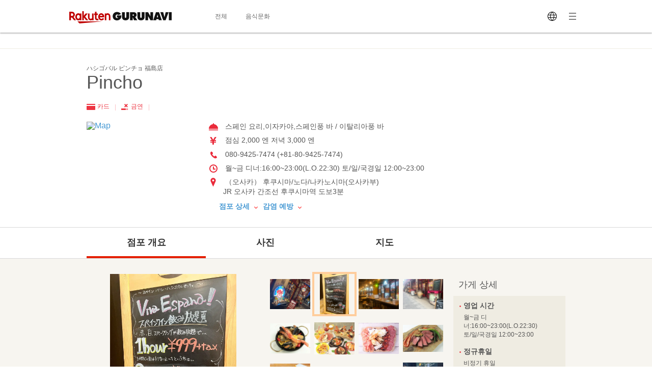

--- FILE ---
content_type: text/css
request_url: https://gurunavi.com/css/lang2017stat-common-1.0.0.css?rev=1760404488
body_size: 80674
content:
@charset "utf-8";a,abbr,acronym,address,applet,article,aside,audio,b,big,blockquote,body,canvas,caption,center,cite,code,dd,del,details,dfn,div,dl,dt,em,embed,fieldset,figcaption,figure,footer,form,h1,h2,h3,h4,h5,h6,header,hgroup,html,i,iframe,img,ins,kbd,label,legend,li,mark,menu,nav,object,ol,output,p,pre,q,ruby,s,samp,section,small,span,strike,strong,sub,summary,sup,table,tbody,td,tfoot,th,thead,time,tr,tt,u,ul,var,video{margin:0;padding:0;border:0;vertical-align:baseline}a{text-decoration:none}.clearfix{zoom:1}.clearfix:after,.clearfix:before{content:"";display:table}.clearfix:after{clear:both}.lang2017stat.l-header{height:88px}.lang2017stat.l-header a{text-decoration:none;color:#121212;margin:0;padding:0;border:0;font-size:12px;vertical-align:baseline;background:transparent}.lang2017stat.l-header.lang2017stat-block,.lang2017stat.l-header .lang2017stat-block{box-sizing:border-box;position:relative;display:-ms-flexbox;display:flex;-ms-flex-direction:column;flex-direction:column;-ms-flex-align:stretch;align-items:stretch;-ms-flex-negative:0;flex-shrink:0;-ms-flex-line-pack:start;align-content:flex-start;border-width:0;margin:0;padding:0;min-width:0;min-height:0;font-family:-apple-system,BlinkMacSystemFont,Helvetica Neue,Hiragino Kaku Gothic ProN,游ゴシック Medium,メイリオ,meiryo,sans-serif}.lang2017stat.l-header .YiIHb{color:rgba(0,0,0,.6);padding:8px}.lang2017stat.l-header ._2-jSZ{transition-property:transform,visibility}.lang2017stat.l-header .U79UA{transition-duration:225ms;transition-timing-function:cubic-bezier(0,0,.2,1)}.lang2017stat.l-header .pVSHK_0{width:100%;position:absolute;top:0}.lang2017stat.l-header ._1Wktu{-ms-flex-direction:row;flex-direction:row;-ms-flex-align:center;align-items:center;-ms-flex-negative:1;flex-shrink:1;-ms-flex-positive:1;flex-grow:1}.lang2017stat.l-header .du-fy{-ms-flex-direction:row;flex-direction:row;min-height:48px;padding:0 8px}.lang2017stat.l-header ._3jUNf{-ms-flex-direction:row;flex-direction:row;-ms-flex-wrap:wrap;flex-wrap:wrap}.lang2017stat.l-header ._3_x4s{height:48px}.lang2017stat.l-header ._1Hin6{height:40px;width:100%;-ms-flex-align:stretch;align-items:stretch;-ms-flex-order:1;order:1}.lang2017stat.l-header ._11sZx{padding:8px;line-height:1;min-width:24px}.lang2017stat.l-header ._11sZx.logo{display:-ms-flexbox;display:flex;-ms-flex-direction:row;flex-direction:row;-ms-flex-align:center;align-items:center;padding:0;margin-top:4px}.lang2017stat.l-header ._1ppap{-ms-flex-direction:row-reverse;flex-direction:row-reverse}.lang2017stat.l-header ._1RivG{height:48px}.lang2017stat.l-header ._3uMvD{padding:0 8px}.lang2017stat.l-header ._3HIno{-ms-flex-positive:1;flex-grow:1;-ms-flex-align:stretch;align-items:stretch}.lang2017stat.l-header ._9cAZ1{cursor:pointer}.lang2017stat.l-header ._3Wu74{-webkit-appearance:none;-moz-appearance:none;appearance:none;position:absolute;left:8px;top:8px;height:24px;width:24px;opacity:0}.lang2017stat.l-header ._2UDU1,.lang2017stat.l-header .pQDw5{-ms-flex-direction:row;flex-direction:row;-ms-flex-positive:1;flex-grow:1}.lang2017stat.l-header ._2UDU1{-ms-flex-align:stretch;align-items:stretch}.lang2017stat.l-header .cur{color:#121212!important}.lang2017stat.l-header .cur:after{content:"";position:absolute;display:block;left:3%;bottom:0;width:94%;height:2px;background:#e40101}.lang2017stat.l-header .pQDw5{-ms-flex-align:center;align-items:center;-ms-flex-pack:center;justify-content:center}.lang2017stat.l-header .KJGvl{background-color:#fff;box-shadow:0 0 2px 0 rgba(0,0,0,.14),0 2px 2px 0 rgba(0,0,0,.12),0 1px 3px 0 rgba(0,0,0,.2);z-index:990}.lang2017stat.l-header .GcrKK{position:fixed;z-index:1000}.lang2017stat.l-header ._3bVlx{visibility:hidden}.lang2017stat.l-header ._5CL-C{transition-property:opacity,visibility;will-change:opacity}.lang2017stat.l-header .JhXSU{opacity:0}.lang2017stat.l-header ._1lX6z{transition-duration:195ms}.lang2017stat.l-header ._2ctCf{height:10000px}.lang2017stat.l-header .GcrKK.b1VIM{top:0;left:0;right:0;bottom:0;overflow:hidden}@media (max-width:768px){.lang2017stat.l-header ._11sZx.logo{margin-top:0}}@media (max-width:768px){.lang2017stat.l-header ._11sZx.logo>svg{width:134px;height:16px}}.lang2017stat.l-menu.lang2017stat-block,.lang2017stat.l-menu .lang2017stat-block{box-sizing:border-box;position:relative;display:-ms-flexbox;display:flex;-ms-flex-direction:column;flex-direction:column;-ms-flex-align:stretch;align-items:stretch;-ms-flex-negative:0;flex-shrink:0;-ms-flex-line-pack:start;align-content:flex-start;border-width:0;margin:0;padding:0;min-width:0;min-height:0;font-family:-apple-system,BlinkMacSystemFont,Helvetica Neue,Hiragino Kaku Gothic ProN,游ゴシック Medium,メイリオ,meiryo,sans-serif}.lang2017stat.l-menu a{margin:0;padding:0;border:0;font-size:14px;vertical-align:baseline;background:transparent;text-decoration:none;color:#121212}.lang2017stat.l-menu .gwexm{z-index:1020}.lang2017stat.l-menu ._5CL-C{transition-property:opacity,visibility;will-change:opacity}.lang2017stat.l-menu .JhXSU{opacity:0}.lang2017stat.l-menu ._1lX6z{transition-duration:195ms}.lang2017stat.l-menu .jehNx{background-color:rgba(0,0,0,.3)}.lang2017stat.l-menu .GcrKK.b1VIM{top:0;left:0;right:0;bottom:0;overflow:hidden}.lang2017stat.l-menu .GcrKK{position:fixed;z-index:1000}.lang2017stat.l-menu ._3bVlx{visibility:hidden}.lang2017stat.l-menu ._2-jSZ{transition-property:transform,visibility}.lang2017stat.l-menu .-Pb5g{transform:translate3d(100%,0,0)}.lang2017stat.l-menu ._2VBan{transition-duration:195ms;transition-timing-function:cubic-bezier(.4,0,.6,1)}.lang2017stat.l-menu ._29Opd{box-shadow:0 2px 4px 0 rgba(0,0,0,.14),0 3px 4px 0 rgba(0,0,0,.12),0 1px 5px 0 rgba(0,0,0,.2);background-color:#fff;width:75%;top:0;bottom:0;right:0}.lang2017stat.l-menu .du-fy{-ms-flex-direction:row;flex-direction:row;min-height:48px;padding:0 8px}.lang2017stat.l-menu ._1wUpv{height:48px;border-bottom:.99px solid rgba(0,0,0,.12)}.lang2017stat.l-menu ._1Wktu{-ms-flex-direction:row;flex-direction:row;-ms-flex-align:center;align-items:center;-ms-flex-negative:1;flex-shrink:1;-ms-flex-positive:1;flex-grow:1}.lang2017stat.l-menu ._9cAZ1{cursor:pointer}.lang2017stat.l-menu ._11sZx{padding:8px;line-height:1;min-width:24px}.lang2017stat.l-menu ._31HNG{margin-left:auto}.lang2017stat.l-menu ._2ay4B{-ms-flex-align:center;align-items:center;-ms-flex-direction:row;flex-direction:row;padding:8px 16px;border-bottom:.99px solid rgba(0,0,0,.12);min-height:56px;text-align:left}.lang2017stat.l-footer.lang2017stat-block,.lang2017stat.l-footer .lang2017stat-block{box-sizing:border-box;position:relative;display:-ms-flexbox;display:flex;-ms-flex-direction:column;flex-direction:column;-ms-flex-align:stretch;align-items:stretch;-ms-flex-negative:0;flex-shrink:0;-ms-flex-line-pack:start;align-content:flex-start;border-width:0;margin:0;padding:16px;min-width:0;min-height:0;font-family:-apple-system,BlinkMacSystemFont,Helvetica Neue,Hiragino Kaku Gothic ProN,游ゴシック Medium,メイリオ,meiryo,sans-serif}.lang2017stat.l-footer ._2uPgo{-ms-flex-align:center;align-items:center;color:#9a9a9a;font-size:12px;-ms-flex-pack:center;justify-content:center;position:relative;padding:8px 0;text-align:center;width:100%}.lang2017stat.l-footer .h5ReQ{margin-top:auto}.lang2017stat.l-footer .tvf_R{transition-duration:225ms}.lang2017stat.l-footer ._2buMy{opacity:1}.lang2017stat.l-footer ._5CL-C{transition-property:opacity,visibility;will-change:opacity}@media (max-width:700px){.anker-link-box{display:-ms-flexbox;display:flex;margin-bottom:13.5px}.anker-link-box .anker-link{font-size:11px;color:#489ad4;margin-right:10px}.anker-link-box .anker-link:last-child{margin-right:0}.anker-link-box .anker-link-icon{display:inline-block;width:12px;height:12px;vertical-align:middle;background-image:url(../img/detail/icon-arrow-downward.svg);background-repeat:no-repeat;background-position:50%;margin-left:3px}}.qa-button{margin:40px 0 20px}.qa-button>a{color:#333;font-weight:700;display:block;width:250px;margin:0 auto;text-align:center;box-sizing:border-box;padding:10px 20px;border:2px solid #dc0012;border-radius:3px}.qa-button>a:hover{text-decoration:underline}.whats{font-family:Hiragino Kaku Gothic ProN,游ゴシック Medium,メイリオ,meiryo,-apple-system,BlinkMacSystemFont,Helvetica Neue,sans-serif}.whats.title-photo,.whats .title-photo{min-height:160px;padding-top:80px;background-repeat:no-repeat;background-position:50%;background-size:cover;font-size:24px;font-weight:400;line-height:1.2;text-align:center;color:#fff;background-color:#000}.whats.title-photo>span,.whats .title-photo>span{font-weight:700}.whats .things--icon{margin:0 auto 14px;width:52px;height:52px;background-repeat:no-repeat;background-position:50%;background-size:cover}.whats .things--icon-wrapper{margin:0 auto;width:126px}.whats .things--icon-wrapper>li{display:inline-block}.whats .things--lead{margin-bottom:60px;padding:0 20px;font-size:14px;color:#444}.whats .btn-clear{text-align:center}.whats .btn-clear>a{display:inline-block;padding:12px 24px;font-size:16px;font-weight:400;text-align:center;border:1px solid #ccc;border-radius:4px;color:#121212}.whats .btn{text-align:center}.whats .btn>a{display:inline-block;padding:18px 36px;font-size:16px;font-weight:700;text-align:center;border-radius:4px;color:#fff;background:#ffb94a;background:linear-gradient(90deg,#ffb94a 0,#fdae45 5%,#fda744 10%,#fa9b3d 16%,#fc9a3f 17%,#f88e38 23%,#fa8d3a 24%,#f78233 30%,#f78235 0,#f67a30 34%,#f46f2e 41%,#f26226 47%,#f05423 55%,#ef481c 61%,#ee421c 65%,#ec3e19 67%,#ef3f1a 0,#ea3113 74%,#e9220f 83%,#e71c0b 85%,#e91b0d 86%,#e50f05 92%,#e70e07 93%,#e40903 96%,#e60805 0,#e30102)}.whats.title{padding:48px 20px;font-size:12px;font-weight:400;text-align:center;background:#e40101;color:#fff}.whats.title>h1{margin-bottom:16px;font-size:20px;font-weight:700}.whats.title>h1>span{display:inline-block}.whats.subtitle{padding:14px 20px 12px;font-size:12px;line-height:2;text-align:center;color:#e40101}.whats.things{position:relative}.whats.things .title-photo{margin-bottom:27px}.whats.things .things--arrow{content:"";position:relative;display:block;margin:-44px auto 3px;width:34px;height:34px;-ms-transform:rotate(45deg);transform:rotate(45deg);background:#fff}.whats.things.things--01 .title-photo{background-image:url(../img/whats/main01.jpg)}.whats.things.things--01 .things--icon{width:201px;height:24px;margin:12px auto 22px;background-image:url(../img/whats/logo.svg)}.whats.things.things--02 .title-photo{background-image:url(../img/whats/main02.jpg)}.whats.things.things--02 .things--icon:first-child{background-image:url(../img/whats/icon-place.png)}.whats.things.things--02 .things--icon:nth-child(2){margin-left:16px;background-image:url(../img/whats/icon-cuisine.png)}.whats.things.things--03 .title-photo{background-image:url(../img/whats/main03.jpg)}.whats.things.things--03 .icons{display:table;width:276px;margin:0 auto 22px;border-spacing:4px 0}.whats.things.things--03 .icons>li{display:table-cell;width:64px;height:64px;font-size:8px;text-align:center;vertical-align:middle;border-radius:50%;background:#f5f5f5}.whats.things.things--04 .title-photo{background-image:url(../img/whats/main04.jpg)}.whats.things.things--04 .things--icon{background-image:url(../img/whats/icon-calendar.png)}.whats.things.things--04 .things--lead{margin-bottom:20px}.whats.things.things--04 .btn-clear{margin-bottom:60px}.whats.explanation.title-photo{min-height:195px;padding-top:45px;font-size:20px;line-height:1.1;background-image:url(../img/whats/sub.jpg)}.whats.explanation.title-photo>h3{margin-bottom:26px;padding:0 20px}.faq{text-align:left;padding:20px 5px 0}.faq .question{-ms-flex-align:center;align-items:center}.faq .question .faq-text{font-weight:700}.faq .question:before{content:"Q";color:#fff;background:#e40101}.faq .answer{-ms-flex-align:top;align-items:top}.faq .answer .faq-text{font-size:14px}.faq .answer:before{content:"A";color:#333;background:#ededed}.faq .answer,.faq .question{padding:10px;display:-ms-flexbox;display:flex;text-align:left}.faq .answer:before,.faq .question:before{display:block;font-weight:700;line-height:1.3;text-align:center;width:20px;height:20px;padding:10px}.faq.title{font-size:24px}.faq-title{font-size:16px;margin-bottom:10px}.faq-text{width:100%;margin-left:10px}.faq-image{margin-top:10px}.faq-image img{width:100%}.faq-issue{padding-bottom:10px;margin-bottom:20px;border-bottom:1px solid #ccc}.faq-arrow{margin:10px 0}.faq.href{margin-bottom:30px}.faq.href a{color:#000}.faq.href a:hover{color:#de5a6a}.faq.href:first-of-type{margin-top:20px}.faq.underline{padding-bottom:20px;border-bottom:1px solid #ccc}.infection .faq-issue:last-child{margin-bottom:24px;padding-bottom:0;border-bottom:none}@media (min-width:768px){.infection .faq-issue:last-child{margin-bottom:40px}}.legal{text-align:left;padding:0 15px 5px;font-size:16px}.legal .style-non{list-style:none}.legal.title{text-align:center;margin-top:15px}.legal.lead,.legal.matter{font-size:14px;text-align:left;padding-top:0}.legal.matter{padding:0 20px}.legal.matter li{margin:10px 0}.legal.matter li:first-child{margin-top:0}.legal.date{text-align:right;font-size:14px}.legal.sublist{padding:0}.legal.sublist li{text-align:left;font-size:14px;list-style:none}.privacy{margin-top:5px}.privacy .caution,.privacy.text{text-align:left;font-size:14px;line-height:1.5}.privacy.subtitle{text-align:center;font-size:16px}.note{width:83%;font-size:13px;margin:-5px 10px 20px;text-indent:-1em;padding-left:1em;color:#666}.note.-pc{margin:16px 0 0}.main-img-grad{position:relative}.main-img-grad img{position:absolute;top:0;left:50%;margin-left:-650px;z-index:1}.main-img{width:1280px;height:419px;margin:0;padding-right:17px}.main-img img{width:1280px;height:419px;text-align:center;margin-left:auto;margin-right:auto}#main-reservations{margin:0 auto;color:#444;clear:both}#main-reservations .box-in{clear:both}#main-reservations .box-in .box-area{border-bottom:1px solid #e60113;color:#eb3a49;margin-bottom:25px;padding:5px;font-size:20px;line-height:1.4}#main-reservations .box-in .event-date{font-size:14px}#main-reservations .box-in ul{list-style-type:none}#main-reservations .box-in li{float:left;width:296px;margin-right:30px}#main-reservations .box-in li .page-title{height:67px;font-size:19px;line-height:1.2;padding:10px 0 0}#main-reservations .box-in li .event-date{color:#999;padding:8px 0 16px}#main-reservations .box-in li .event-info{background-color:#e6e3d9;margin-bottom:60px;padding:8px;border-bottom:2px solid #d2ccba;font-size:13px}#main-reservations .box-in li .cat-area{padding:5px 10px;float:left;color:#e60113;font-family:Franklin Gothic Medium,arial narrow,Arial;background:url(../img/reservations/csp-s13f9adead0.png) no-repeat;background-position:7px -684px}#main-reservations .box-in li .cat-area span{border-right:1px dotted #5c5c5c;display:block;width:95px;height:80px;line-height:80px;font-size:18px;padding-left:20px}#main-reservations .box-in li .event-info_in{padding-right:10px;float:left}#main-reservations .box-in li .event-info_in .event-lavel{width:100%;display:block;padding:8px 0;font-size:16px;color:#444}#main-reservations .box-in li .event-info_in .event-fee{width:100%;display:block;padding:4px 0;background:url(../img/reservations/csp-s13f9adead0.png) no-repeat;background-position:1px -388px}#main-reservations .box-in li .event-info_in .event-fee span{font-weight:700;padding-left:35px}#main-reservations .box-in li .event-info_in .event-time{background:url(../img/reservations/csp-s13f9adead0.png) no-repeat;background-position:1px -636px;padding:5px 0 9px;font-size:14px}#main-reservations .box-in li .event-info_in .event-time span{font-weight:700;padding-left:35px}#main-reservations .box-in li.list-3{margin-right:0}#main-reservations .box-in .box-past{border-bottom:2px dashed #5c5c5c;margin:30px 0 25px;padding:5px;font-size:18px}#main-reservations .box-in .box-past span{background-color:#fff;padding:10px;position:relative;top:10px;left:400px;margin-bottom:25px}#main-reservations .btn-list{width:460px;margin:20px auto}#breadcrumbList{font-size:13px;margin:15px auto 26px}#breadcrumbList img{position:relative;top:1px;left:0}:first-child+html #breadcrumbList{width:920px}#breadcrumbList li{float:left;padding:8px 0 0;line-height:130%;list-style-type:none}#breadcrumbList a{background-position:right -240px;float:left;padding-right:6px}#breadcrumbList span a{position:relative\9;top:2px\9;left:0\9}#breadcrumbList .now a{background:none;padding-right:0}#breadcrumbList li strong{margin-left:5px}.breadcrumbList_top{width:950px;padding:0 0 10px}.breadcrumbList_top .btn_back-list{float:right}.how-it-reservations{font-size:13px;line-height:160%;word-wrap:break-word}.how-it-reservations .what-is_title{color:#444;font-size:18px;padding:14px 0 24px;margin:0 0 10px;border-bottom:2px dotted #444;text-align:center;font-weight:700}.how-it-reservations .what-is_title span{display:inline-block;font-size:18px}.how-it-reservations .what-is_about{text-align:center}.how-it-reservations .reservation-process_box{background-color:#f2f2f2}.how-it-reservations .reservation-process_box .reservation-process-step{background-color:#fff}.how-it-reservations .reservation-process_box .reservation-process-step>ul{padding:10px}.how-it-reservations .reservation-process_box .reservation-process-step>ul>li>p{text-align:left;font-size:13px}.how-it-reservations .reservation-process_box .reservation-process-step>ul>li>p:first-child{padding:5px 10px;font-size:116%;font-weight:700;background-color:#e6e3d9;color:#e60113}.how-it-reservations .reservation-process_box .reservation-process-step>ul>li>p:last-child{margin:0 5px;padding:10px 0 15px;line-height:140%}.how-it-reservations .reservation-process_title{color:#e60113;font-size:13px;border-bottom:1px solid #e60113;padding:5px;margin:10px 0;text-align:left;font-weight:700}.how-it-reservations li{list-style-type:none}.how-it-reservations li div{width:236px;padding-left:30px;line-height:125%;text-align:left}.how-it-reservations li span{color:#e60113;padding-right:3px}.how-it-reservations .tell-number{margin:20px auto;border-radius:3px;background-color:#f2f2f2;padding:10px 0;font-size:36px;text-align:center}.how-it-reservations .tell-number>span{font-size:19px}.how-it-reservations .tell-number .tell-number_icon{position:relative;top:2px;left:-11px}.how-it-reservations .reservation-process_title{font-size:18px}.reservation-process_box{padding:10px 20px;background-color:#f2f2f2}.how-it-reservations .points-note-new{margin-bottom:20px;border:5px solid #f2f2f2;padding:25px;font-size:14px;color:#e60113}.how-it-reservations .points-note-new>h3{margin-bottom:14px;font-size:17px;font-weight:700;text-align:center}.how-it-reservations .points-note-new>p{margin-bottom:10px}.how-it-reservations .points-note-new.points-note-new--hide{display:none}.remodal.how-it-reservations .caution-point{color:#e60113;padding-right:5px}.copy-bold{font-weight:700}.asked_box{text-align:left;margin:20px 0}.asked_box .asked_title{margin:30px 0 10px;font-size:124%;font-weight:700}.asked_box .personal-information{margin-bottom:5px;width:360px;float:left;line-height:160%}.asked_box .personal-information h3{text-decoration:underline}.asked_box .reservation-details{width:360px;float:left;line-height:170%}.asked_box li{width:250px;float:none}.asked_box .reservation-details h3{text-decoration:underline}.points-note{border:5px solid #f2f2f2;text-align:left;padding:25px;margin-top:20px;font-size:14px;clear:both}.points-note h3{font-size:17px}.points-note li{line-height:160%}.page-top{margin:20px 10px 0;clear:both}.page-top a{color:#444;text-decoration:underline;float:right;padding:0 0 20px 20px;text-align:right;background:url(../img/reservations/csp-s13f9adead0.png) no-repeat;background-position:5px -933px}.remodal{z-index:1000;position:relative}.remodal-close{box-shadow:1px 0 3px #666;text-shadow:1px 1px 0 #666;z-index:1000}div.content_next a{width:290px;float:right;padding-right:24px;color:#fff;background:url(/japanfoodie/en/content_page_next_en.png) 302px 7px no-repeat #0f2540;text-align:right}div.content_next a:hover{background:url(/japanfoodie/en/content_page_next_en.png) 302px 7px no-repeat #9f353a}.remodal{padding:0 35px 35px;box-sizing:border-box;margin:0 auto;min-height:0;font-size:14px;background:#fff;background-clip:padding-box;color:#444}@media (min-width:768px) and (max-width:1023px){.lang2017stat.l-header .U79UA{transition-duration:.2925s}.lang2017stat.l-header ._1lX6z{transition-duration:.2535s}.lang2017stat.l-menu ._29Opd{width:320px}.whats.title-photo,.whats .title-photo{min-height:320px;padding-top:160px;font-size:48px}.whats .things--icon{margin:0 auto 28px;width:104px;height:104px}.whats .things--icon-wrapper{width:248px}.whats .things--lead{text-align:center;padding:0 80px;font-size:16px}.whats .btn>a{padding:36px 72px;font-size:32px;border-radius:8px}.whats.title{padding:96px 80px;font-size:20px}.whats.title>h1{margin-bottom:32px;font-size:40px}.whats.title>h1>span{display:inline}.whats.subtitle{padding:28px 80px 24px;font-size:24px}.whats.things .title-photo{margin-bottom:27px}.whats.things .things--arrow{margin:-44px auto 3px;width:68px;height:68px}.whats.things.things--01 .things--icon{width:402px;height:48px;margin:8px auto 44px}.whats.things.things--02 .things--icon:nth-child(2){margin-left:16px}.whats.things.things--03 .icons{width:552px;margin:0 auto 44px;border-spacing:8px 0}.whats.things.things--03 .icons>li{width:128px;height:128px;font-size:22px}.whats.things.things--04 .things--lead{margin-bottom:20px}.whats.things.things--04 .btn-clear{margin-bottom:60px}.whats.explanation.title-photo{min-height:390px;padding-top:90px;font-size:40px}.whats.explanation.title-photo>h3{margin-bottom:52px;padding:0 80px}.how-it-reservations .what-is_title{font-size:27px}.how-it-reservations p{font-size:19px}.how-it-reservations .tell-number{width:590px}.asked_box{padding-left:20px;border-left:10px solid #ccc}.remodal{margin:0 auto;width:890px}.points-note-new{font-size:14px}.points-note-new>p{margin-bottom:10px;font-size:14px}}@media (min-width:1024px){.lang2017stat.l-header{min-width:1024px;height:64px}.lang2017stat.l-header .U79UA{transition-duration:.1125s}.lang2017stat.l-header ._1yU5z{width:1024px;margin:0 auto}.lang2017stat.l-header ._3jUNf{-ms-flex-wrap:nowrap;flex-wrap:nowrap;-ms-flex-align:center;align-items:center;height:64px}.lang2017stat.l-header ._3_x4s{margin-right:120px}.lang2017stat.l-header ._1Hin6{height:auto;-ms-grid-row-align:stretch;-ms-flex-item-align:stretch;align-self:stretch;-ms-flex-order:0;order:0}.lang2017stat.l-header .YiIHb{-ms-flex-positive:0;flex-grow:0;min-width:72px}.lang2017stat.l-header ._1lX6z{transition-duration:97.5ms}.lang2017stat.l-header ._1RivG{-ms-flex-negative:0;flex-shrink:0}.lang2017stat.l-menu ._29Opd{width:320px}.whats.title-photo,.whats .title-photo{min-height:320px;padding-top:160px;font-size:48px}.whats .things--icon{margin:0 auto 28px;width:104px;height:104px}.whats .things--icon-wrapper{width:248px}.whats .things--lead{text-align:center;padding:0 80px;font-size:16px}.whats .btn>a{padding:36px 72px;font-size:32px;border-radius:8px}.whats.title{padding:96px 80px;font-size:20px}.whats.title>h1{margin-bottom:32px;font-size:40px}.whats.title>h1>span{display:inline}.whats.subtitle{padding:28px 80px 24px;font-size:24px}.whats.things .title-photo{margin-bottom:27px}.whats.things .things--arrow{margin:-44px auto 3px;width:68px;height:68px}.whats.things.things--01 .things--icon{width:402px;height:48px;margin:8px auto 44px}.whats.things.things--02 .things--icon:nth-child(2){margin-left:16px}.whats.things.things--03 .icons{width:552px;margin:0 auto 44px;border-spacing:8px 0}.whats.things.things--03 .icons>li{width:128px;height:128px;font-size:22px}.whats.things.things--04 .things--lead{margin-bottom:20px}.whats.things.things--04 .btn-clear{margin-bottom:60px}.whats.explanation.title-photo{min-height:390px;padding-top:90px;font-size:40px}.whats.explanation.title-photo>h3{margin-bottom:52px;padding:0 80px}.how-it-reservations .what-is_title{font-size:27px}.how-it-reservations>p{font-size:19px}.how-it-reservations .tell-number{width:590px}.asked_box{padding-left:20px;border-left:10px solid #ccc}.remodal{margin:20px auto;width:890px}.points-note-new{font-size:14px}.points-note-new>p{margin-bottom:10px;font-size:14px}.faq{text-align:left;padding:20px 0 0}.faq .answer,.faq .question{padding:0;margin:10px 0}.faq .answer{-ms-flex-align:center;align-items:center}.faq .answer .faq-text{font-size:16px}.faq.list,.faq.title{width:1000px;margin:0 auto}.faq.title{font-size:32px}.faq-title{font-size:24px;margin-bottom:20px}.faq-image img{width:680px}.legal{padding:20px 0 0;font-size:24px;text-align:center}.legal.list{width:1000px;margin:0 auto}.legal.subtitle{text-align:left;font-size:16px;margin-bottom:7px}.privacy{margin-top:30px}.privacy .caution,.privacy.text{text-align:left;font-size:14px;line-height:2;margin-top:15px}.privacy.subtitle{font-size:24px}}.sanitary.-pc{display:-ms-flexbox;display:flex;-ms-flex-wrap:wrap;flex-wrap:wrap;-ms-flex-line-pack:justify;align-content:space-between;width:403px}.sanitary.-pc .sanitary-item{width:52px;height:52px;margin-right:18px}.sanitary.-pc .sanitary-item>img{width:52px;height:52px}.sanitary.-pc .sanitary-item:nth-child(6n){margin-right:0}.sanitary.-pc .sanitary-item:nth-child(n+7){margin-top:6px}.sanitary.-sp{display:-ms-grid;display:grid;-ms-grid-columns:(1fr)[6];grid-template-columns:repeat(6,1fr);grid-column-gap:calc((100% - 186px)/5);grid-row-gap:4px}.sanitary.-sp .sanitary-item>img{width:100%;height:auto}@media (min-width:376px){.sanitary.-sp{width:100%;-ms-grid-columns:(31px)[auto-fill];grid-template-columns:repeat(auto-fill,31px);grid-column-gap:11px}.sanitary.-sp .sanitary-item,.sanitary.-sp .sanitary-item>img{width:31px;height:31px}}.sanitary-faq{margin:0 8px;padding-bottom:58px;border-bottom:1px solid #ccc;box-sizing:border-box}.sanitary-faq__box{display:-ms-flexbox;display:flex;margin-bottom:20px}.sanitary-faq__box:last-child{margin-bottom:0}.sanitary-faq__pict,.sanitary-faq__text{display:-ms-flexbox;display:flex;box-sizing:border-box}.sanitary-faq__pict{-ms-flex-align:center;align-items:center;width:32.85%;border:1px solid #ccc}.sanitary-faq__pict>img{width:56px;height:56px}.sanitary-faq__pict-img{margin:12px auto}.sanitary-faq__text{width:67.15%;-ms-flex-align:center;align-items:center;padding-left:15px;vertical-align:middle}@media (min-width:768px){.sanitary-faq{display:-ms-flexbox;display:flex;-ms-flex-wrap:wrap;flex-wrap:wrap;margin:0;padding-bottom:95px}.sanitary-faq__box{width:450px;margin-bottom:30px}.sanitary-faq__box:nth-child(odd){margin-right:54px}.sanitary-faq__box:last-child{margin-bottom:30px}.sanitary-faq__pict{width:175px}.sanitary-faq__pict>img{width:90px;height:90px}.sanitary-faq__pict-img{margin:16px auto}.sanitary-faq__text{width:275px;padding-left:15px}}.reserve-sp{margin-bottom:-2px;padding-bottom:2px;height:100%;background-color:#fff;text-align:left;word-break:break-word;overflow-y:scroll;-webkit-overflow-scrolling:touch}.reserve-sp .-hidden{display:none!important}.reserve-sp .main-container{margin-left:auto;margin-right:auto}.reserve-sp .commonButton__text-primary{font-size:14px;line-height:14px;font-weight:600}.reserve-sp .error-text-row{display:-ms-flexbox;display:flex;-ms-flex-align:center;align-items:center;-ms-flex-pack:center;justify-content:center;min-height:16px;margin:20px 34px 10px;font-size:14px;color:#e51f00}.reserve-sp .msg-center{position:absolute;width:300px;height:120px;left:50%;margin-left:-150px;top:50%;margin-top:-60px;text-align:center;font-size:20px;color:#333}.reserve-sp .footer-wrapper{margin-top:auto}.reserve-sp .title-bar{position:relative}.reserve-sp .title-bar .title-bar__text{display:-ms-flexbox;display:flex;-ms-flex-pack:center;justify-content:center;-ms-flex-align:center;align-items:center;box-sizing:border-box;width:100%;height:48px;padding:0 50px;background-color:#7e7e7e;font-size:18px;color:#fff}.reserve-sp .back-icon{position:absolute;left:0;top:0;width:72px;height:48px;z-index:1}.reserve-sp .back-icon:before{content:"";position:absolute;left:16px;top:40%;width:12px;height:10px;-ms-transform:rotate(90deg);transform:rotate(90deg);background:url([data-uri]);background-repeat:no-repeat;background-size:contain}.reserve-sp .shop-name-row-text{display:-ms-flexbox;display:flex;-ms-flex-align:center;align-items:center;font-size:14px;font-weight:600;min-height:46px;margin:0 16px}.reserve-sp .heading-row{padding:8px 16px;background-color:#f0f0f0;font-size:14px;font-weight:600;line-height:14px}.reserve-sp .calendar{display:-ms-flexbox;display:flex;-ms-flex-pack:center;justify-content:center;margin-bottom:20px}.reserve-sp .calendar .calendar__wrapper{margin-top:10px;margin-bottom:10px}.reserve-sp .calendar .calendar__loading{margin:120px auto 100px}.reserve-sp .calendar .calendar__loading>img{width:66px;height:66px;opacity:.2}.reserve-sp .loading-small{margin:0 auto;display:-ms-flexbox;display:flex;-ms-flex-pack:center;justify-content:center;-ms-flex-align:center;align-items:center;min-height:48px}.reserve-sp .loading-small>img{width:33px;height:33px;opacity:.2}.reserve-sp .readonly-text-box{box-sizing:border-box;display:-ms-flexbox;display:flex;-ms-flex-align:center;align-items:center;-ms-flex-pack:left;justify-content:left;text-align:left;width:100%;min-height:40px;padding:8px 10px;pointer-events:none;word-break:break-all;border:1px solid #ccc;border-radius:4px;font-size:14px;color:#7e7e7e;opacity:.8}.reserve-sp .readonly-text-box-emphasized{margin:16px 6% 32px;border:2px solid #ccc;border-radius:4px}.reserve-sp .readonly-text-box-emphasized .readonly-text-box-emphasized__inner{min-height:40px;display:-ms-flexbox;display:flex;-ms-flex-pack:center;justify-content:center;-ms-flex-align:center;align-items:center;text-align:center;word-break:break-all;color:#333;font-size:14px;line-height:14px;font-weight:600}.reserve-sp .single-input-row{margin:16px 18px}.reserve-sp .single-input-row .single-input-row__text{box-sizing:border-box;display:inline-block;width:100%;height:40px;text-indent:1em;border:1px solid #999;border-radius:4px;font-size:14px}.reserve-sp .single-input-row .single-input-row__text:focus{outline:none;border:1px solid #e59700}.reserve-sp .single-input-row .single-input-row__text::placeholder{font-size:14px;color:#ccc}.reserve-sp .single-input-row .single-input-row__text:-ms-input-placeholder{font-size:14px;color:#ccc}.reserve-sp .single-input-row .single-input-row__text::-ms-input-placeholder{font-size:14px;color:#ccc}.reserve-sp .single-input-row .single-input-row__text.-error{background-color:#fee8e6;border:1px solid #e51f00}.reserve-sp .single-input-row .single-input-row__error-text{width:100%;min-height:14px;margin:4px 10px 10px;font-size:12px;color:#e51f00}.reserve-sp .text-row{margin:16px}.reserve-sp .text-row .text-row__text{width:100%;margin-left:auto;margin-right:auto;font-size:14px}.reserve-sp .text-row .is-required-mark{color:#e51f00}.reserve-sp .contact-info{margin:0 16px 16px}.reserve-sp .contact-info .contact-info__title-text{font-size:14px;color:#333}.reserve-sp .contact-info .contact-info__multi-input-heading{display:-ms-flexbox;display:flex;-ms-flex-align:center;align-items:center;-ms-flex:0 100px;flex:0 100px;margin-bottom:2px}.reserve-sp .contact-info .contact-info__multi-input-heading .contact-info__multi-input-title{-ms-flex:1;flex:1}.reserve-sp .contact-info .contact-info__multi-input-heading .contact-info__multi-input-title .is-required-mark{color:#e51f00}.reserve-sp .contact-info .contact-info__input-text{width:100%;height:40px;box-sizing:border-box;display:inline-block;-webkit-appearance:none;border:1px solid #999;border-radius:4px;padding:8px 10px;font-size:14px}.reserve-sp .contact-info .contact-info__input-text:focus{outline:none;border:1px solid #e59700}.reserve-sp .contact-info .contact-info__input-text.--country-code{min-width:74px;padding:8px 26px 8px 10px}.reserve-sp .contact-info .contact-info__input-text.-error{border-color:#e51f00;background-color:#fee8e6}.reserve-sp .contact-info .contact-info__error_text{min-height:14px;margin:4px 10px 10px;font-size:12px;color:#e51f00}.reserve-sp .contact-info .contact-info__row .contact-info__multi-input-wrapper{display:-ms-flexbox;display:flex;-ms-flex-pack:justify;justify-content:space-between}.reserve-sp .contact-info .contact-info__row .contact-info__multi-input-wrapper .contact-info__name-input-wrapper{width:49%}.reserve-sp .contact-info .contact-info__row .contact-info__multi-input-wrapper .contact-info__phone-input-wrapper{width:63%}.reserve-sp .contact-info .contact-info__row .contact-info__multi-input-wrapper .contact-info__country-code-wrapper{min-width:108px;width:37%;margin-right:8px}.reserve-sp .contact-info .contact-info__row .contact-info__multi-input-wrapper .contact-info__country-code-wrapper .contact-info__country-code{display:-ms-flexbox;display:flex;-ms-flex-align:center;align-items:center}.reserve-sp .contact-info .contact-info__row .contact-info__multi-input-wrapper .contact-info__country-code-wrapper .contact-info__country-code .contact-info__country-code-plus-mark{display:-ms-flexbox;display:flex;-ms-flex-pack:center;justify-content:center;-ms-flex-align:center;align-items:center;float:left;min-width:24px;height:100%;font-size:16px}.reserve-sp .contact-info .contact-info__row .contact-info__multi-input-wrapper .contact-info__country-code-wrapper .contact-info__country-code .contact-info__country-code-input-wrapper{display:-ms-flexbox;display:flex;-ms-flex-align:center;align-items:center;display:block;position:relative}.reserve-sp .contact-info .contact-info__row .contact-info__multi-input-wrapper .contact-info__country-code-wrapper .contact-info__country-code .contact-info__country-code-input-wrapper .contact-info__country-code-input-side-btn-wrapper{display:block;position:relative;right:20px;min-width:20px;height:36px;position:absolute;bottom:0;right:0}.reserve-sp .contact-info .contact-info__row .contact-info__multi-input-wrapper .contact-info__country-code-wrapper .contact-info__country-code .contact-info__country-code-input-wrapper .contact-info__country-code-input-side-btn-wrapper .contact-info__country-code-input-side-btn{display:block;position:relative;width:24px;height:24px;top:14px;cursor:pointer;background:url(../img/reserve/triangle_downward.svg) no-repeat}.reserve-sp .contact-info .contact-info__row .contact-info__single-input-wrapper{padding-bottom:20px}.reserve-sp .contact-info .contact-info__row .contact-info__single-input-wrapper .contact-info__single-input-heading{padding:0 0 6px}.reserve-sp .contact-info .contact-info__row .contact-info__single-input-wrapper:has(.contact-info__heading-email) .readonly-text-box{border:none;padding:8px 0 0;min-height:0;color:#565656}.reserve-sp .contact-info .contact-info__row .contact-info__select-wrapper{position:relative;display:inline-block}.reserve-sp .contact-info .contact-info__row .contact-info__select-wrapper:after{content:"";position:absolute;right:10px;top:50%;-ms-transform:translateY(-50%);transform:translateY(-50%);width:0;height:0;border-left:5px solid transparent;border-right:5px solid transparent;border-top:6px solid #999;pointer-events:none}.reserve-sp .contact-info .contact-info__row .contact-info__select{-webkit-appearance:none;-moz-appearance:none;appearance:none;width:120px;height:40px;border-radius:4px;border:1px solid #999;padding-left:16px}.reserve-sp .contact-info .contact-info__row .contact-info__radio-list{display:-ms-flexbox;display:flex;gap:16px 40px;-ms-flex-wrap:wrap;flex-wrap:wrap}.reserve-sp .contact-info .contact-info__row .contact-info__radio-list .contact-info__radio-item{display:-ms-flexbox;display:flex;-ms-flex-align:center;align-items:center}.reserve-sp .contact-info .contact-info__row .contact-info__radio-list .contact-info__radio-item label{display:-ms-flexbox;display:flex;-ms-flex-align:center;align-items:center;font-size:14px;position:relative;cursor:pointer}.reserve-sp .contact-info .contact-info__row .contact-info__radio-list .contact-info__radio-item input[type=radio]{margin:0;display:none}.reserve-sp .contact-info .contact-info__row .contact-info__radio-list .contact-info__radio-item input[type=radio]+label:before{content:"";width:24px;height:24px;margin-right:8px;border:1px solid #999;border-radius:50%}.reserve-sp .contact-info .contact-info__row .contact-info__radio-list .contact-info__radio-item input[type=radio]:checked+label:before{border-color:#007dd9}.reserve-sp .contact-info .contact-info__row .contact-info__radio-list .contact-info__radio-item input[type=radio]:checked+label:after{content:"";width:16px;height:16px;position:absolute;top:50%;left:5px;-ms-transform:translateY(-50%);transform:translateY(-50%);border-radius:50%;background-color:#007dd9}.reserve-sp .contact-info .contact-info__row .contact-info__checkbox-list{display:-ms-flexbox;display:flex;gap:16px 14px;-ms-flex-wrap:wrap;flex-wrap:wrap}.reserve-sp .contact-info .contact-info__row .contact-info__checkbox-list .contact-info__checkbox-item{display:-ms-flexbox;display:flex;-ms-flex-align:center;align-items:center}.reserve-sp .contact-info .contact-info__row .contact-info__checkbox-list .contact-info__checkbox-item label{display:-ms-flexbox;display:flex;-ms-flex-align:center;align-items:center;font-size:14px;position:relative;cursor:pointer}.reserve-sp .contact-info .contact-info__row .contact-info__checkbox-list .contact-info__checkbox-item input[type=checkbox]{margin:0;display:none}.reserve-sp .contact-info .contact-info__row .contact-info__checkbox-list .contact-info__checkbox-item input[type=checkbox]+label:before{content:"";width:19px;height:19px;margin-right:10px;border:2px solid #999;border-radius:4px}.reserve-sp .contact-info .contact-info__row .contact-info__checkbox-list .contact-info__checkbox-item input[type=checkbox]:checked+label:before{border-color:#007dd9}.reserve-sp .contact-info .contact-info__row .contact-info__checkbox-list .contact-info__checkbox-item input[type=checkbox]:checked+label:after{content:"";width:9px;height:6px;position:absolute;top:6px;left:6px;border-left:2px solid #007dd9;border-bottom:2px solid #007dd9;-ms-transform:rotate(-45deg);transform:rotate(-45deg)}.reserve-sp .contact-info .contact-info__row .contact-info__checkbox-list.is-food-allergies .contact-info__checkbox-item{width:104px}.reserve-sp .contact-info .contact-info__row .contact-info__note{margin-top:16px;font-size:14px;color:#565656}.reserve-sp .contact-info .contact-info__row:not(:first-of-type){border-top:1px solid #e5e5e5;padding-top:16px}.reserve-sp .contact-info .contact-info__row:last-of-type .contact-info__single-input-wrapper{padding-bottom:0}.reserve-sp .select-item-area{margin-top:16px;margin-bottom:16px;overflow-y:hidden}.reserve-sp .select-item-area .select-item-area__list{display:-ms-flexbox;display:flex;padding-bottom:48px;margin-bottom:-48px;min-height:48px;font-size:14px;overflow-x:scroll}.reserve-sp .select-item-area .select-item-area__list>li{-ms-flex:0 0 64px;flex:0 0 64px}.reserve-sp .select-item-area .select-item-area__list>li:first-child{padding-left:16px}.reserve-sp .select-item-area .select-item-area__list>li:not(:first-child){padding-left:8px}.reserve-sp .select-item-area .select-item-area__list>li:last-child{padding-right:16px}.reserve-sp .select-item-area .select-item-area__list label{margin:0;padding:0;border:0;font:inherit;font-size:100%;vertical-align:baseline;cursor:pointer}.reserve-sp .select-item-area .select-item-area__list input{display:none}.reserve-sp .select-item-area .select-item-area__list input[type=radio]{border:none;margin:0;padding:0}.reserve-sp .select-item-area .select-item-area__list span{box-sizing:border-box;display:-ms-flexbox;display:flex;-ms-flex-pack:center;justify-content:center;-ms-flex-align:center;align-items:center;width:100%;height:40px;border:1px solid#cccccc;border-radius:4px;background-color:#fff;font-size:14px;font-weight:600}.reserve-sp .select-item-area .select-item-area__list input[type=radio]:checked{background-color:transparent!important}.reserve-sp .select-item-area .select-item-area__list input:checked+span{border-color:#007dd9;background-color:#007dd9;color:#fff}.reserve-sp .select-item-area .select-item-area__list .select-item-area__list-msg{display:-ms-flexbox;display:flex;-ms-flex-pack:center;justify-content:center;-ms-flex-align:center;align-items:center;width:100%;padding:0;margin:0 20px}.reserve-sp .select-item-area .select-item-area__initial-text{display:-ms-flexbox;display:flex;height:100%;min-height:48px;overflow-x:scroll;-ms-flex-pack:center;justify-content:center;-ms-flex-align:center;align-items:center;color:#999;font-size:14px;line-height:$LINE_HEIGHT_RESERVE_BTN_SP;padding-bottom:0;margin:0 16px}.reserve-sp .terms-agreement{font-size:14px;margin:0 16px}.reserve-sp .terms-agreement__checkbox-area{display:-ms-flexbox;display:flex;-ms-flex-align:center;align-items:center}.reserve-sp .terms-agreement__checkbox{margin:0;display:none}.reserve-sp .terms-agreement__checkbox+.terms-agreement__label:before{content:"";width:19px;height:19px;margin-right:10px;border:2px solid #999;border-radius:4px}.reserve-sp .terms-agreement__checkbox:checked+.terms-agreement__label:before{border-color:#007dd9}.reserve-sp .terms-agreement__checkbox:checked+.terms-agreement__label:after{content:"";width:9px;height:6px;position:absolute;top:6px;left:6px;border-left:2px solid #007dd9;border-bottom:2px solid #007dd9;-ms-transform:rotate(-45deg);transform:rotate(-45deg)}.reserve-sp .terms-agreement__label{display:-ms-flexbox;display:flex;-ms-flex-align:center;align-items:center;font-size:14px;position:relative;cursor:pointer}.reserve-sp .terms-agreement__list{list-style:disc;margin:16px 0 0 24px}.reserve-sp .terms-agreement+.button-row{margin-top:40px}.reserve-sp .button-row{margin:16px 16px 24px}.reserve-sp .button-row .button-row__wide-button{pointer-events:none;display:-ms-flexbox;display:flex;-ms-flex-pack:center;justify-content:center;-ms-flex-align:center;align-items:center;border-radius:4px;width:100%;min-height:48px;font-size:14px;line-height:14px;font-weight:600;color:#7e7e7e;background-color:#e0e0e0}.reserve-sp .button-row.-visible .button-row__wide-button{pointer-events:auto;cursor:pointer;color:#fff;background-color:#e51f00}.reserve-sp .middle-size-button{color:#007dd9;border:1px solid #999;background-color:#fff;margin:16px auto 0;border-radius:4px;display:-ms-flexbox;display:flex;-ms-flex-pack:center;justify-content:center;-ms-flex-align:center;align-items:center;width:200px;min-height:40px;font-size:14px;padding:0}.reserve-sp .middle-size-button:hover{opacity:.8}.reserve-sp .middle-size-button__inner{width:100%;text-align:center}.reserve-sp .step-nav{padding:10px;border-bottom:1px solid #f0f0f0;background-color:#fff}.reserve-sp .step-nav .step-nav__inner{padding:10px;margin-bottom:15px;text-align:center}.reserve-sp .step-nav .step-nav__inner .step-nav__circles{position:relative;width:260px;margin-left:auto;margin-right:auto}.reserve-sp .step-nav .step-nav__inner .step-nav__circles .step-nav__circle{display:inline-block;position:relative;width:26px;height:26px;line-height:26px;padding:0;margin:0 84px 0 0;border-radius:50%;background-color:#ccc;color:#fff;font-size:12px}.reserve-sp .step-nav .step-nav__inner .step-nav__circles .step-nav__circle .step-nav__text{display:block;position:absolute;left:50%;-ms-transform:translateX(-50%);transform:translateX(-50%);font-size:13px;white-space:nowrap;color:#7e7e7e}.reserve-sp .step-nav .step-nav__inner .step-nav__circles .step-nav__circle .step-nav__text.--fill-text{color:#e51f00}.reserve-sp .step-nav .step-nav__inner .step-nav__circles .step-nav__circle:last-child{margin-right:0}.reserve-sp .step-nav .step-nav__inner .step-nav__circles .step-nav__circle:before{position:absolute;left:26px;top:47%;content:"";border-bottom:3px solid #ccc;border-right:90px solid #ccc}.reserve-sp .step-nav .step-nav__inner .step-nav__circles .step-nav__circle:last-child:before{border:none}.reserve-sp .step-nav .step-nav__inner .step-nav__circles .step-nav__circle.--fill-area{background-color:#e51f00}.reserve-sp .step-nav .step-nav__inner .step-nav__circles .step-nav__circle.--fill-line:before{border-color:#e51f00}.reserve-sp .step-nav.step-nav-booking-request .step-nav__circles{width:343px}.reserve-sp .step-nav.step-nav-booking-request .step-nav__circles .step-nav__circle{margin-right:122px}.reserve-sp .step-nav.step-nav-booking-request .step-nav__circles .step-nav__circle:first-child:after{content:"";position:absolute;right:-74px;width:26px;height:26px;border-radius:50%;background:#ccc url("[data-uri]") no-repeat 50%;background-size:18px 14px}.reserve-sp .step-nav.step-nav-booking-request .step-nav__circles .step-nav__circle:first-child.--fill-line:after{background-color:#e51f00}.reserve-sp .step-nav.step-nav-booking-request .step-nav__circles .step-nav__circle:last-child{right:10px}.reserve-sp .step-nav.step-nav-booking-request .step-nav__circles .step-nav__circle:before{border-right-width:126px}.reserve-sp .display-info-area{margin-top:24px;margin-bottom:24px}.reserve-sp .display-info-area .display-info-area__icon-row{display:-ms-flexbox;display:flex;-ms-flex-align:center;align-items:center;margin:16px 24px}.reserve-sp .display-info-area .display-info-area__icon-row .icon{width:23px;height:23px;display:inline-block}.reserve-sp .display-info-area .display-info-area__icon-row .icon.cutlery-icon{background:url(../img/reserve/cutlery_red.svg) no-repeat}.reserve-sp .display-info-area .display-info-area__icon-row .icon.time-icon{background:url(../img/reserve/clock_red.svg) no-repeat}.reserve-sp .display-info-area .display-info-area__icon-row .icon.people-icon{background:url(../img/reserve/human_red.svg) no-repeat}.reserve-sp .display-info-area .display-info-area__icon-row .display-info-area__text{display:inline-block;width:87%;margin-left:20px;font-size:14px;text-align:left;color:#333}.reserve-sp .msg-page-area{margin-left:auto;margin-right:auto}.reserve-sp .msg-page-area .msg-page-area__heading-row{display:-ms-flexbox;display:flex;-ms-flex-pack:center;justify-content:center;-ms-flex-align:center;align-items:center;margin:32px 16px}.reserve-sp .msg-page-area .msg-page-area__heading-row .main-icon{min-width:30px;min-height:30px;display:inline-block}.reserve-sp .msg-page-area .msg-page-area__heading-row .main-icon.caution{background:url(../img/reserve/exclamation_circle_red.svg) no-repeat}.reserve-sp .msg-page-area .msg-page-area__heading-row .main-icon.success{background:url(../img/reserve/checkmark_circle_green.svg) no-repeat}.reserve-sp .msg-page-area .msg-page-area__heading-row .msg-page-area__heading{display:inline-block;padding:0 9px;color:#333;font-size:17px;font-weight:600;line-height:1.5}.reserve-sp .msg-page-area .msg-page-area__heading-row-left{-ms-flex-pack:start;justify-content:flex-start}.reserve-sp .msg-page-area .msg-page-area__text-row{margin:32px 16px}.reserve-sp .msg-page-area .msg-page-area__text-row .msg-page-area__text{width:100%;font-size:14px;color:#333}.reserve-sp .msg-page-area .msg-page-area__text-row .msg-page-area__text.-weak{color:#7e7e7e}.reserve-sp .msg-page-area .msg-page-area__reservation-number{margin:0 16px;display:-ms-flexbox;display:flex}.reserve-sp .msg-page-area .msg-page-area__reservation-number dd{font-weight:700}.reserve-sp .msg-page-area .msg-page-area__done-text-wrap{margin:16px 16px 0}.reserve-sp .msg-page-area .msg-page-area__done-text:not(:first-child){margin-top:16px}.reserve-sp .msg-page-area .link-row-area{margin-bottom:100px}.reserve-sp .msg-page-area .link-row-area .link-row-area__row .link-row-area__link{display:-ms-flexbox;display:flex;-ms-flex-align:center;align-items:center;padding:16px;width:170px;color:#007dd9}.reserve-sp .msg-page-area .link-row-area .link-row-area__row .link-row-area__link .left-arrow-icon{display:inline-block;background:url(../img/reserve/arrow_left_red.svg) no-repeat;width:7.121px;height:11.414px;margin-right:10px}.reserve-sp .msg-page-area .link-row-area .link-row-area__row .link-row-area__link .link-text{font-size:14px}.reserve-sp .msg-page-area .display-info-area{margin:24px 16px 0;border-top:1px solid #e5e5e5;border-bottom:1px solid #e5e5e5}.reserve-sp .msg-page-area .display-info-area .display-info-area__icon-row{margin-left:0}.reserve-sp .g-footer .g-footer__inner{box-sizing:border-box;display:-ms-flexbox;display:flex;-ms-flex-pack:center;justify-content:center;-ms-flex-align:center;align-items:center;height:46px;text-align:center;background-color:#fff;border-top:1px solid #e5e5e5;font-size:16px;line-height:14px;font-weight:600;color:#333}.reserve-sp.main-wrapper-for-bottom-footer{display:-ms-flexbox;display:flex;-ms-flex-direction:column;flex-direction:column;min-height:100vh}.-hidden{display:none!important}.detail-sp .commonFooterSpace{height:72px;min-height:72px}.detail-sp .commonFooterSticky{display:-ms-flexbox;display:flex;-ms-flex-align:center;align-items:center;position:fixed;z-index:3;left:0;bottom:0;width:100%;height:72px;padding:0 12px;box-sizing:border-box;background-color:#f0f0f0;box-shadow:0 -3px 6px rgba(0,0,0,.16)}.detail-sp .commonButtonCircle{display:-ms-flexbox;display:flex;-ms-flex-direction:column;flex-direction:column;-ms-flex-pack:center;justify-content:center;-ms-flex-align:center;align-items:center;width:54px;height:54px;min-width:54px;min-height:54px;margin:0 4px;border-radius:100%;background-color:#fff;cursor:pointer}.detail-sp .iconSize24{width:24px;height:24px;min-width:24px;min-height:24px;display:inline-block;background-size:contain;background-repeat:no-repeat}.detail-sp .iconGapBottom2{margin-bottom:2px}.detail-sp .icon-area_primary{background:url(../img/reserve/location_red.svg) no-repeat}.detail-sp .icon-telephone{background:url(../img/reserve/telephone_red.svg) no-repeat}.detail-sp .commonButtonCircle_text{font-weight:300;font-size:1rem;letter-spacing:0;opacity:1;text-align:left;font-size:12px;line-height:14px;color:#333;word-break:break-word}.detail-sp .commonButton{display:-ms-flexbox;display:flex;-ms-flex-pack:center;justify-content:center;-ms-flex-align:center;align-items:center;width:100%;height:48px;padding:0 8px;background-color:#fff;box-sizing:border-box;letter-spacing:0;opacity:1;text-align:left;border-radius:4px}.detail-sp .commonButton.-primary{background-color:#e51f00}.detail-sp .commonButton.-marginLeft8{margin-left:8px}.detail-sp .commonButton__text-primary{font-size:14px;line-height:14px;font-weight:600;color:#fff;word-break:break-word}.reserve-sp-modal{position:fixed;width:100%;top:50%;left:50%;z-index:992;-ms-flex-direction:column;flex-direction:column;-ms-transform:translateY(-50%) translateX(-50%);transform:translateY(-50%) translateX(-50%);word-break:break-word}@media screen and (orientation:landscape){.reserve-sp-modal__content-wrapper{border-radius:4px 4px 0 0;background-color:#fff;padding:16px;position:relative;margin:0 16px;z-index:992;overflow-x:hidden;overflow-y:scroll}}@media screen and (orientation:portrait){.reserve-sp-modal__content-wrapper{max-height:440px;background-color:#fff;position:relative;margin:0 16px;z-index:992;overflow-x:hidden;overflow-y:scroll}}.reserve-sp-modal__content-inner-wrapper{overflow-y:scroll}.reserve-sp-modal__content{padding:16px}.reserve-sp-modal__title{text-align:center;font-size:16px;font-weight:600;padding:16px 30px}.reserve-sp-modal__title.--bottom-border{border-bottom:2px solid #e51f00}.reserve-sp-modal__basic-button{box-sizing:border-box;display:-ms-flexbox;display:flex;-ms-flex-direction:column;flex-direction:column;-ms-flex-align:center;align-items:center;-ms-flex-pack:center;justify-content:center;width:100%;min-height:95px;padding:16px 0;margin-top:10px;margin-bottom:14px;text-align:center;word-break:break-word;background-color:#e51f00;border-radius:4px;cursor:pointer}.reserve-sp-modal__basic-button .heading{padding:0 32px;font-size:16px;font-weight:600;color:#fff;word-break:break-word}.reserve-sp-modal__basic-button .text{padding:0 32px;margin-top:4px;font-size:12px;color:#fff}.reserve-sp-modal__basic-button .icon{display:inline-block;position:absolute;right:9%;width:9.121px;height:15.415px;background-size:contain;background:url(../img/reserve/arrow_right_white.svg) no-repeat}.reserve-sp-modal__basic-button:hover{opacity:.8}.reserve-sp-modal__cover{width:100%;height:100%;position:fixed;top:0;left:0;background:rgba(0,0,0,.5);z-index:991}.reserve-sp-modal__close-button{display:inline-block;position:absolute;top:16px;right:3%;padding:4px;z-index:992;cursor:pointer}.reserve-sp-modal__close-button .close-icon{width:16px;height:16px;background-size:contain;background:url(../img/reserve/X.svg) no-repeat}.reserve-sp .flatpickr-input[readonly],.reserve-sp .target-flatpickr-input{display:none!important}.reserve-sp .form-control{display:none}.reserve-sp .flatpickr-calendar{width:100%;box-shadow:none;padding:0 1.6rem;-ms-touch-action:manipulation;touch-action:manipulation}.reserve-sp .flatpickr-days{box-sizing:border-box;border-top:1px solid #e0e0e0;border-left:1px solid #e0e0e0;font-weight:600;font-size:11px}.reserve-sp .dayContainer,.reserve-sp .flatpickr-days{width:100%;max-width:100%}.reserve-sp .flatpickr-day{font-size:12px;font-weight:600;color:#000;border-right:1px solid #e0e0e0;border-bottom:1px solid #e0e0e0;border-radius:0;max-width:14.2857143%}.reserve-sp .flatpickr-day.flatpickr-disabled,.reserve-sp .flatpickr-day.nextMonthDay,.reserve-sp .flatpickr-day.prevMonthDay{border-right:1px solid #e0e0e0;border-bottom:1px solid #e0e0e0}.reserve-sp .flatpickr-day.flatpickr-disabled{color:#7e7e7e;background:#f5f5f5}.reserve-sp .flatpickr-day.selected{color:#fff!important}.reserve-sp span.flatpickr-weekday{font-size:12px}.reserve-sp .flatpickr-calendar .flatpickr-innerContainer .flatpickr-days .flatpickr-day:not(.flatpickr-disabled):not(.prevMonthDay):not(.nextMonthDay):nth-child(7n+1),.reserve-sp .flatpickr-calendar .flatpickr-innerContainer .flatpickr-weekdays .flatpickr-weekday:nth-child(7n+1){color:#e51f00}.reserve-sp .flatpickr-calendar .flatpickr-innerContainer .flatpickr-days .flatpickr-day:not(.flatpickr-disabled):not(.prevMonthDay):not(.nextMonthDay):nth-child(7n),.reserve-sp .flatpickr-calendar .flatpickr-innerContainer .flatpickr-weekdays .flatpickr-weekday:nth-child(7){color:#007dd9}.reserve-sp .flatpickr-rContainer{width:100%}.reserve-sp .flatpickr-month .flatpickr-current-month{width:80.6%}.reserve-sp .flatpickr-month .flatpickr-current-month .cur-month{font-size:16px;color:#333}.reserve-sp .flatpickr-month .flatpickr-current-month .numInputWrapper{pointer-events:none}.reserve-sp .flatpickr-month .flatpickr-current-month .numInputWrapper .cur-year{font-size:16px;color:#333}.reserve-sp .flatpickr-months .flatpickr-next-month.flatpickr-next-month,.reserve-sp .flatpickr-months .flatpickr-prev-month.flatpickr-next-month{right:30px;box-sizing:border-box}.reserve-sp .flatpickr-months .flatpickr-next-month.flatpickr-prev-month,.reserve-sp .flatpickr-months .flatpickr-prev-month.flatpickr-prev-month{left:30px;box-sizing:border-box}.reserve-sp .flatpickr-months .flatpickr-next-month,.reserve-sp .flatpickr-months .flatpickr-prev-month{padding:.6rem;top:-3px}.reserve-sp .flatpickr-months .flatpickr-next-month svg,.reserve-sp .flatpickr-months .flatpickr-prev-month svg{width:10px!important;height:13px!important;stroke:#666}.reserve-sp .flatpickr-day.today{border-color:transparent #e0e0e0 #e0e0e0 transparent}.reserve-sp .flatpickr-day.nextMonthDay,.reserve-sp .flatpickr-day.nextMonthDay:hover,.reserve-sp .flatpickr-day.prevMonthDay,.reserve-sp .flatpickr-day.prevMonthDay:hover{pointer-events:none;background:#f5f5f5;border-color:transparent #e0e0e0 #e0e0e0 transparent;color:transparent}.reserve-sp .flatpickr-day.flatpickr-disabled,.reserve-sp .flatpickr-day.flatpickr-disabled:hover,.reserve-sp .flatpickr-day.nextMonthDay,.reserve-sp .flatpickr-day.notAllowed,.reserve-sp .flatpickr-day.notAllowed.nextMonthDay,.reserve-sp .flatpickr-day.notAllowed.prevMonthDay,.reserve-sp .flatpickr-day.prevMonthDay{cursor:not-allowed;background:#f5f5f5}.reserve-sp .flatpickr-day.flatpickr-disabled:hover{color:#999;border-color:transparent #e0e0e0 #e0e0e0 transparent}.reserve-sp .flatpickr-day.nextMonthDay.flatpickr-disabled:hover,.reserve-sp .flatpickr-day.prevMonthDay.flatpickr-disabled:hover{color:#f0f0f0}.reserve-sp .flatpickr-day.endRange,.reserve-sp .flatpickr-day.endRange.inRange,.reserve-sp .flatpickr-day.endRange.nextMonthDay,.reserve-sp .flatpickr-day.endRange.prevMonthDay,.reserve-sp .flatpickr-day.endRange:focus,.reserve-sp .flatpickr-day.endRange:hover,.reserve-sp .flatpickr-day.selected,.reserve-sp .flatpickr-day.selected.inRange,.reserve-sp .flatpickr-day.selected.nextMonthDay,.reserve-sp .flatpickr-day.selected.prevMonthDay,.reserve-sp .flatpickr-day.selected:focus,.reserve-sp .flatpickr-day.selected:hover,.reserve-sp .flatpickr-day.startRange,.reserve-sp .flatpickr-day.startRange.inRange,.reserve-sp .flatpickr-day.startRange.nextMonthDay,.reserve-sp .flatpickr-day.startRange.prevMonthDay,.reserve-sp .flatpickr-day.startRange:focus,.reserve-sp .flatpickr-day.startRange:hover{background:#007dd9}@media(min-width:767px){.reserve-sp .flatpickr-calendar{padding:0 1rem}}@media (max-width:374px){.reserve-sp .flatpickr-calendar{padding:0 .5rem}}.reserve-pc{position:relative;width:100%;height:100%;padding-top:34px;margin:0 auto;line-height:1.5;font-family:arial,verdana,helvetica,clean,sans-serif,Hiragino Kaku Gothic Pro;word-break:break-word;background-color:#fafafa}.reserve-pc .-hidden{display:none!important}.reserve-pc .title-bar{box-sizing:border-box;position:relative;width:100%;padding:0;margin-bottom:24px;text-align:left;max-width:649px;word-wrap:break-word;overflow-wrap:break-word;background-color:#fafafa;font-size:30px;font-weight:400;line-height:1;color:#565656}.reserve-pc .reserve-info-form{display:table;width:1023px;margin:0 auto 164px}.reserve-pc .reserve-info-form .reserve-info-form-left{display:table-cell;width:649px;padding:16px 16px 25px}.reserve-pc .reserve-info-form .reserve-info-form-right{display:table-cell;width:310px;background-color:#fafafa;vertical-align:top;padding:0 16px;word-wrap:break-word;overflow-wrap:break-word}.reserve-pc .reserve-info-form .reserve-info-form-one-column{display:table-cell;width:978px;min-width:300px;padding:16px 16px 25px}.reserve-pc .reserve-info-form .main-container{margin-left:auto;margin-right:auto}.reserve-pc .reserve-info-form .main-container .pc-inner-box{padding:24px;margin-bottom:24px;background-color:#fff}.reserve-pc .reserve-info-form .heading-row{display:-ms-flexbox;display:flex;-ms-flex-align:center;align-items:center;height:32px;padding:0 8px;font-size:14px;font-weight:600;background-color:#f0f0f0}.reserve-pc .reserve-info-form .readonly-text-box{box-sizing:border-box;display:-ms-flexbox;display:flex;-ms-flex-align:center;align-items:center;-ms-flex-pack:left;justify-content:left;width:100%;max-width:548px;min-height:40px;padding:8px 10px;text-align:left;pointer-events:none;word-break:break-all;border:1px solid #ccc;border-radius:4px;font-size:14px;color:#7e7e7e;opacity:.8}.reserve-pc .reserve-info-form .text-row{margin:16px 8px 24px}.reserve-pc .reserve-info-form .text-row .text-row__text{width:100%;max-width:585px;word-wrap:break-word;overflow-wrap:break-word;margin-left:auto;margin-right:auto;font-size:14px}.reserve-pc .reserve-info-form .text-row .text-row__text .is-required-mark{color:#e51f00}.reserve-pc .reserve-info-form .text-row.contact-input-description{margin:0 0 8px}.reserve-pc .reserve-info-form .text-row.contact-input-description .text-row__text{max-width:601px}.reserve-pc .reserve-info-form .text-row:last-of-type{margin:16px 8px 0}.reserve-pc .reserve-info-form .contact-info{margin:0}.reserve-pc .reserve-info-form .contact-info .contact-info__title-text{font-size:14px;color:#333;font-weight:400}.reserve-pc .reserve-info-form .contact-info .contact-info__heading,.reserve-pc .reserve-info-form .contact-info .contact-info__multi-input-heading{display:-ms-flexbox;display:flex;-ms-flex-align:center;align-items:center;-ms-flex:0 100px;flex:0 100px;padding-top:16px;padding-bottom:6px;margin-bottom:2px}.reserve-pc .reserve-info-form .contact-info .contact-info__heading .contact-info__multi-input-title,.reserve-pc .reserve-info-form .contact-info .contact-info__multi-input-heading .contact-info__multi-input-title{-ms-flex:1;flex:1}.reserve-pc .reserve-info-form .contact-info .contact-info__heading .contact-info__multi-input-title .is-required-mark,.reserve-pc .reserve-info-form .contact-info .contact-info__multi-input-heading .contact-info__multi-input-title .is-required-mark{color:#e51f00}.reserve-pc .reserve-info-form .contact-info .contact-info__heading.contact-info__heading-email,.reserve-pc .reserve-info-form .contact-info .contact-info__multi-input-heading.contact-info__heading-email{padding-top:20px}.reserve-pc .reserve-info-form .contact-info .contact-info__input-text{width:100%;height:40px;box-sizing:border-box;display:inline-block;-webkit-appearance:none;border:1px solid #999;border-radius:4px;padding:8px 10px;font-size:14px}.reserve-pc .reserve-info-form .contact-info .contact-info__input-text:focus{outline:none;border:1px solid #e59700}.reserve-pc .reserve-info-form .contact-info .contact-info__input-text.-country-code{min-width:74px;padding:8px 26px 8px 10px}.reserve-pc .reserve-info-form .contact-info .contact-info__input-text.-error{border-color:#e51f00;background-color:#fee8e6}.reserve-pc .reserve-info-form .contact-info .contact-info__error_text{min-height:14px;margin:4px 0 10px;font-size:14px;color:#e51f00}.reserve-pc .reserve-info-form .contact-info .contact-info__row{margin-bottom:0}.reserve-pc .reserve-info-form .contact-info .contact-info__row .contact-info__multi-input-wrapper{display:-ms-flexbox;display:flex;-ms-flex-pack:left;justify-content:left;padding-top:0;padding-bottom:20px;border-bottom:1px solid #e5e5e5}.reserve-pc .reserve-info-form .contact-info .contact-info__row .contact-info__multi-input-wrapper .contact-info__name-input-wrapper{width:50%;max-width:266px;margin-right:16px}.reserve-pc .reserve-info-form .contact-info .contact-info__row .contact-info__multi-input-wrapper .contact-info__name-input-wrapper:last-child{margin-right:0}.reserve-pc .reserve-info-form .contact-info .contact-info__row .contact-info__multi-input-wrapper .contact-info__phone-input-wrapper{width:64%;max-width:353px}.reserve-pc .reserve-info-form .contact-info .contact-info__row .contact-info__multi-input-wrapper .contact-info__country-code-wrapper{width:36%;min-width:108px;max-width:185px;margin-right:10px}.reserve-pc .reserve-info-form .contact-info .contact-info__row .contact-info__multi-input-wrapper .contact-info__country-code-wrapper .contact-info__country-code{display:-ms-flexbox;display:flex;-ms-flex-align:center;align-items:center}.reserve-pc .reserve-info-form .contact-info .contact-info__row .contact-info__multi-input-wrapper .contact-info__country-code-wrapper .contact-info__country-code .contact-info__country-code-plus-mark{display:-ms-flexbox;display:flex;-ms-flex-pack:center;justify-content:center;-ms-flex-align:center;align-items:center;float:left;min-width:24px;height:100%;font-size:16px}.reserve-pc .reserve-info-form .contact-info .contact-info__row .contact-info__multi-input-wrapper .contact-info__country-code-wrapper .contact-info__country-code .contact-info__country-code-input-wrapper{display:-ms-flexbox;display:flex;-ms-flex-align:center;align-items:center;display:block;position:relative}.reserve-pc .reserve-info-form .contact-info .contact-info__row .contact-info__multi-input-wrapper .contact-info__country-code-wrapper .contact-info__country-code .contact-info__country-code-input-wrapper .contact-info__country-code-input-side-btn-wrapper{display:block;position:absolute;bottom:4px;right:2px;min-width:20px;height:35px}.reserve-pc .reserve-info-form .contact-info .contact-info__row .contact-info__multi-input-wrapper .contact-info__country-code-wrapper .contact-info__country-code .contact-info__country-code-input-wrapper .contact-info__country-code-input-side-btn-wrapper .contact-info__country-code-input-side-btn{display:block;position:relative;width:24px;height:24px;top:15px;cursor:pointer;background:url(../img/reserve/triangle_downward.svg) no-repeat}.reserve-pc .reserve-info-form .contact-info .contact-info__row .contact-info__multi-input-wrapper .contact-info__country-code-wrapper .contact-info__country-code .contact-info__country-code-input-wrapper .contact-info__country-code-input-side-btn-wrapper:focus-visible{outline:none}.reserve-pc .reserve-info-form .contact-info .contact-info__row .contact-info__single-input-wrapper{padding-bottom:20px;border-bottom:1px solid #e5e5e5}.reserve-pc .reserve-info-form .contact-info .contact-info__row .contact-info__single-input-wrapper .contact-info__single-input-heading{padding:16px 0 6px}.reserve-pc .reserve-info-form .contact-info .contact-info__row .contact-info__single-input-wrapper:has(.contact-info__heading-email){padding-bottom:8px}.reserve-pc .reserve-info-form .contact-info .contact-info__row .contact-info__single-input-wrapper:has(.contact-info__heading-email) .readonly-text-box{border:none;padding:0;min-height:0;color:#565656}.reserve-pc .reserve-info-form .contact-info .contact-info__row .contact-info__select-wrapper{position:relative;display:inline-block}.reserve-pc .reserve-info-form .contact-info .contact-info__row .contact-info__select-wrapper .contact-info__select{-webkit-appearance:none;-moz-appearance:none;appearance:none;width:80px;height:40px;border-radius:4px;border:1px solid #999;padding-left:16px}.reserve-pc .reserve-info-form .contact-info .contact-info__row .contact-info__select-wrapper:after{content:"";position:absolute;right:10px;top:50%;-ms-transform:translateY(-50%);transform:translateY(-50%);width:0;height:0;border-left:5px solid transparent;border-right:5px solid transparent;border-top:6px solid #999;pointer-events:none}.reserve-pc .reserve-info-form .contact-info .contact-info__row .contact-info__radio-list{display:-ms-flexbox;display:flex;gap:16px 40px;-ms-flex-wrap:wrap;flex-wrap:wrap}.reserve-pc .reserve-info-form .contact-info .contact-info__row .contact-info__radio-list .contact-info__radio-item{display:-ms-flexbox;display:flex;-ms-flex-align:center;align-items:center}.reserve-pc .reserve-info-form .contact-info .contact-info__row .contact-info__radio-list .contact-info__radio-item label{display:-ms-flexbox;display:flex;-ms-flex-align:center;align-items:center;font-size:14px;position:relative;cursor:pointer}.reserve-pc .reserve-info-form .contact-info .contact-info__row .contact-info__radio-list .contact-info__radio-item input[type=radio]{margin:0;display:none}.reserve-pc .reserve-info-form .contact-info .contact-info__row .contact-info__radio-list .contact-info__radio-item input[type=radio]+label:before{content:"";width:24px;height:24px;margin-right:8px;border:1px solid #999;border-radius:50%}.reserve-pc .reserve-info-form .contact-info .contact-info__row .contact-info__radio-list .contact-info__radio-item input[type=radio]:checked+label:before{border-color:#007dd9}.reserve-pc .reserve-info-form .contact-info .contact-info__row .contact-info__radio-list .contact-info__radio-item input[type=radio]:checked+label:after{content:"";width:16px;height:16px;position:absolute;top:50%;left:5px;-ms-transform:translateY(-50%);transform:translateY(-50%);border-radius:50%;background-color:#007dd9}.reserve-pc .reserve-info-form .contact-info .contact-info__row .contact-info__checkbox-list{display:-ms-flexbox;display:flex;gap:16px 40px;-ms-flex-wrap:wrap;flex-wrap:wrap}.reserve-pc .reserve-info-form .contact-info .contact-info__row .contact-info__checkbox-list .contact-info__checkbox-item{display:-ms-flexbox;display:flex;-ms-flex-align:center;align-items:center}.reserve-pc .reserve-info-form .contact-info .contact-info__row .contact-info__checkbox-list .contact-info__checkbox-item label{display:-ms-flexbox;display:flex;-ms-flex-align:center;align-items:center;font-size:14px;position:relative;cursor:pointer}.reserve-pc .reserve-info-form .contact-info .contact-info__row .contact-info__checkbox-list .contact-info__checkbox-item input[type=checkbox]{margin:0;display:none}.reserve-pc .reserve-info-form .contact-info .contact-info__row .contact-info__checkbox-list .contact-info__checkbox-item input[type=checkbox]+label:before{content:"";width:19px;height:19px;margin-right:10px;border:2px solid #999;border-radius:4px}.reserve-pc .reserve-info-form .contact-info .contact-info__row .contact-info__checkbox-list .contact-info__checkbox-item input[type=checkbox]:checked+label:before{border-color:#007dd9}.reserve-pc .reserve-info-form .contact-info .contact-info__row .contact-info__checkbox-list .contact-info__checkbox-item input[type=checkbox]:checked+label:after{content:"";width:9px;height:6px;position:absolute;top:6px;left:6px;border-left:2px solid #007dd9;border-bottom:2px solid #007dd9;-ms-transform:rotate(-45deg);transform:rotate(-45deg)}.reserve-pc .reserve-info-form .contact-info .contact-info__row .contact-info__checkbox-list.is-food-allergies .contact-info__checkbox-item{width:104px}.reserve-pc .reserve-info-form .contact-info .contact-info__row .contact-info__note{margin-top:16px;font-size:14px;color:#565656}.reserve-pc .reserve-info-form .contact-info .contact-info__row:last-of-type .contact-info__single-input-wrapper{padding:0;border:none}.reserve-pc .reserve-info-form .terms-agreement{font-size:14px}.reserve-pc .reserve-info-form .terms-agreement__checkbox-area{display:-ms-flexbox;display:flex;-ms-flex-align:center;align-items:center}.reserve-pc .reserve-info-form .terms-agreement__checkbox{margin:0;display:none}.reserve-pc .reserve-info-form .terms-agreement__checkbox+label:before{content:"";width:19px;height:19px;margin-right:10px;border:2px solid #999;border-radius:4px}.reserve-pc .reserve-info-form .terms-agreement__checkbox:checked+label:before{border-color:#007dd9}.reserve-pc .reserve-info-form .terms-agreement__checkbox:checked+label:after{content:"";width:9px;height:6px;position:absolute;top:6px;left:6px;border-left:2px solid #007dd9;border-bottom:2px solid #007dd9;-ms-transform:rotate(-45deg);transform:rotate(-45deg)}.reserve-pc .reserve-info-form .terms-agreement__label{display:-ms-flexbox;display:flex;-ms-flex-align:center;align-items:center;font-size:14px;position:relative;cursor:pointer}.reserve-pc .reserve-info-form .terms-agreement__list{list-style:disc;margin:16px 0 0 24px}.reserve-pc .reserve-info-form .terms-agreement+.button-row{margin-top:40px}.reserve-pc .reserve-info-form .button-row{display:-ms-flexbox;display:flex;-ms-flex-pack:center;justify-content:center;margin:0 16px 24px}.reserve-pc .reserve-info-form .button-row .button-row__wide-button{display:-ms-flexbox;display:flex;-ms-flex-pack:center;justify-content:center;-ms-flex-align:center;align-items:center;width:100%;max-width:390px;min-width:180px;min-height:48px;pointer-events:none;border-radius:4px;background-color:#e0e0e0;color:#7e7e7e;font-size:14px;font-weight:600}.reserve-pc .reserve-info-form .button-row.-visible .button-row__wide-button{pointer-events:auto;cursor:pointer;color:#fff;background-color:#e51f00}.reserve-pc .reserve-info-form .step-nav{padding:0;background-color:#fafafa;border-bottom:none}.reserve-pc .reserve-info-form .step-nav .step-nav__inner{padding:10px 0;margin-bottom:15px;text-align:center}.reserve-pc .reserve-info-form .step-nav .step-nav__inner .step-nav__circles{position:relative;width:290px;margin-left:auto;margin-right:auto}.reserve-pc .reserve-info-form .step-nav .step-nav__inner .step-nav__circles .step-nav__circle{display:inline-block;position:relative;width:26px;height:26px;line-height:26px;padding:0;margin:0 95px 0 0;font-size:14px;border-radius:50%;background-color:#ccc;color:#fff}.reserve-pc .reserve-info-form .step-nav .step-nav__inner .step-nav__circles .step-nav__circle .step-nav__text{display:block;position:absolute;left:50%;-ms-transform:translateX(-50%);transform:translateX(-50%);font-size:14px;white-space:nowrap;color:#7e7e7e}.reserve-pc .reserve-info-form .step-nav .step-nav__inner .step-nav__circles .step-nav__circle .step-nav__text.-fill-text{color:#e51f00}.reserve-pc .reserve-info-form .step-nav .step-nav__inner .step-nav__circles .step-nav__circle:last-child{margin-right:0}.reserve-pc .reserve-info-form .step-nav .step-nav__inner .step-nav__circles .step-nav__circle:before{position:absolute;left:26px;top:47%;content:"";border-bottom:3px solid #ccc;border-right:102px solid #ccc}.reserve-pc .reserve-info-form .step-nav .step-nav__inner .step-nav__circles .step-nav__circle:last-child:before{border:none}.reserve-pc .reserve-info-form .step-nav .step-nav__inner .step-nav__circles .step-nav__circle.-fill-area{background-color:#e51f00}.reserve-pc .reserve-info-form .step-nav .step-nav__inner .step-nav__circles .step-nav__circle.-fill-line:before{border-color:#e51f00}.reserve-pc .reserve-info-form .step-nav .step-nav__text.-fill-text{line-height:1.1;bottom:-21px}.reserve-pc .reserve-info-form .step-nav.step-nav-booking-request .step-nav__circle:first-child:after{content:"";position:absolute;right:-62px;width:26px;height:26px;border-radius:50%;background:#e51f00 url("[data-uri]") no-repeat 50%;background-size:18px 14px}.reserve-pc .reserve-info-form .display-info-area{width:310px;padding:14px 0;margin-top:40px;margin-bottom:24px;background-color:#fff}.reserve-pc .reserve-info-form .display-info-area .display-info-area__icon-row{display:-ms-flexbox;display:flex;-ms-flex-align:center;align-items:center;margin:16px}.reserve-pc .reserve-info-form .display-info-area .display-info-area__icon-row .icon{width:23px;height:23px;display:inline-block}.reserve-pc .reserve-info-form .display-info-area .display-info-area__icon-row .icon.cutlery-icon{background:url(../img/reserve/cutlery_red.svg) no-repeat}.reserve-pc .reserve-info-form .display-info-area .display-info-area__icon-row .icon.time-icon{background:url(../img/reserve/clock_red.svg) no-repeat}.reserve-pc .reserve-info-form .display-info-area .display-info-area__icon-row .icon.people-icon{background:url(../img/reserve/human_red.svg) no-repeat}.reserve-pc .reserve-info-form .display-info-area .display-info-area__icon-row .display-info-area__text{display:inline-block;width:235px;margin-left:20px;font-size:14px;text-align:left;color:#333}.reserve-pc .reserve-info-form .msg-page-area{max-width:none;padding:12px 32px 80px;background-color:#fff}.reserve-pc .reserve-info-form .msg-page-area .msg-page-area__heading-row{display:-ms-flexbox;display:flex;-ms-flex-align:center;align-items:center;-ms-flex-pack:left;justify-content:left;margin:32px 16px}.reserve-pc .reserve-info-form .msg-page-area .msg-page-area__heading-row .main-icon{display:inline-block;min-width:30px;min-height:30px}.reserve-pc .reserve-info-form .msg-page-area .msg-page-area__heading-row .main-icon.caution{background:url(../img/reserve/exclamation_circle_red.svg) no-repeat}.reserve-pc .reserve-info-form .msg-page-area .msg-page-area__heading-row .main-icon.success{background:url(../img/reserve/checkmark_circle_green.svg) no-repeat}.reserve-pc .reserve-info-form .msg-page-area .msg-page-area__heading-row .msg-page-area__heading{display:inline-block;padding:0 12px;width:100%;max-width:499px;word-wrap:break-word;overflow-wrap:break-word;color:#333;font-weight:600;line-height:1.5;font-size:24px}.reserve-pc .reserve-info-form .msg-page-area .msg-page-area__text-row{margin:20px 16px}.reserve-pc .reserve-info-form .msg-page-area .msg-page-area__text-row .msg-page-area__text{width:100%;max-width:585px;word-wrap:break-word;overflow-wrap:break-word;font-size:14px;color:#333}.reserve-pc .reserve-info-form .msg-page-area .link-row-area{margin:32px 16px 16px;list-style:none}.reserve-pc .reserve-info-form .msg-page-area .link-row-area .link-row-area__row .link-row-area__link{display:-ms-flexbox;display:flex;-ms-flex-align:center;align-items:center;width:170px;padding:0;color:#007dd9}.reserve-pc .reserve-info-form .msg-page-area .link-row-area .link-row-area__row .link-row-area__link .left-arrow-icon{display:inline-block;background:url(../img/reserve/arrow_left_red.svg) no-repeat;width:7.121px;height:11.414px;margin-right:10px}.reserve-pc .reserve-info-form .msg-page-area .link-row-area .link-row-area__row .link-row-area__link .link-text{font-size:14px}.reserve-pc .reserve-info-form .reserve-info-form-one-column .msg-page-area .msg-page-area__text-row .msg-page-area__text{max-width:895px}.reserve-pc .footer-wrapper{position:absolute;bottom:0;width:100%;margin-bottom:32px}.reserve-pc .footer-wrapper .g-footer .g-footer__inner{box-sizing:border-box;display:-ms-flexbox;display:flex;-ms-flex-pack:center;justify-content:center;-ms-flex-align:center;align-items:center;height:16px;font-size:14px;color:#bababa;background-color:#fafafa}.reserve-pc.main-wrapper-for-bottom-footer{min-height:calc(100vh - 98px);overflow-y:hidden}@media (max-width:1024px){.lang2017stat-block.lang2017stat.l-header.reserve.is-pc{min-width:auto}.lang2017stat.l-header.reserve.is-pc ._1yU5z{width:96%}.reserve-pc .reserve-info-form{width:auto}}@media (max-width:768px){.reserve-pc .reserve-info-form .reserve-info-form-left{width:auto}.reserve-pc .reserve-info-form .reserve-info-form-right{width:auto;padding-left:0}.reserve-pc .reserve-info-form .reserve-info-form-one-column,.reserve-pc .reserve-info-form .reserve-info-form-right .display-info-area{width:auto}}.lang2017stat.l-menu.is-show ._3bVlx{visibility:visible}.lang2017stat.l-menu.is-show .JhXSU{opacity:1}.lang2017stat.l-menu.is-show .-Pb5g{-ms-transform:none;transform:none}.lang2017stat.l-menu.is-show ._2VBan{transition-duration:225ms;transition-timing-function:cubic-bezier(0,0,.2,1)}@media (min-width:768px) and (max-width:1023px){.lang2017stat.l-menu.is-show ._29Opd{width:320px}}@media (min-width:1024px){.lang2017stat.l-menu.is-show ._29Opd{width:320px}}.lang2017stat.is-pc.l-header{min-width:1024px;height:64px}.lang2017stat.is-pc.l-header .U79UA{transition-duration:.1125s}.lang2017stat.is-pc.l-header ._1yU5z{width:1024px;margin:0 auto}.lang2017stat.is-pc.l-header ._3jUNf{-ms-flex-wrap:nowrap;flex-wrap:nowrap;-ms-flex-align:center;align-items:center;height:64px}.lang2017stat.is-pc.l-header ._3_x4s{margin-right:120px}.lang2017stat.is-pc.l-header ._1Hin6{height:auto;-ms-grid-row-align:stretch;-ms-flex-item-align:stretch;align-self:stretch;-ms-flex-order:0;order:0}.lang2017stat.is-pc.l-header .YiIHb{-ms-flex-positive:0;flex-grow:0;min-width:72px}.lang2017stat.is-pc.l-header ._1lX6z{transition-duration:97.5ms}.lang2017stat.is-pc.l-header ._1RivG{-ms-flex-negative:0;flex-shrink:0}.lang2017stat.is-pc.l-menu ._29Opd{width:320px}

--- FILE ---
content_type: text/javascript
request_url: https://b.gnavi.co.jp/no_cookie/b_view_js.php?loc=1000223&w=1
body_size: 332
content:
document.write('<a href="http://b.gnavi.co.jp/no_cookie/b_link.php?loc=1000223&bid=100001254&s=1&link_url=http%3A%2F%2Fpp.gnavi.co.jp%2Fmlcnt%2F%3Fid%3D375826%26sc_cid%3Dforeign_banner_100001254&c=17688794829245" target="_blank"><img src="https://c-www.gnst.jp/b/2021/04/livejapan_baner_ko.jpg?c=17688794829245" border="0" /></a>');